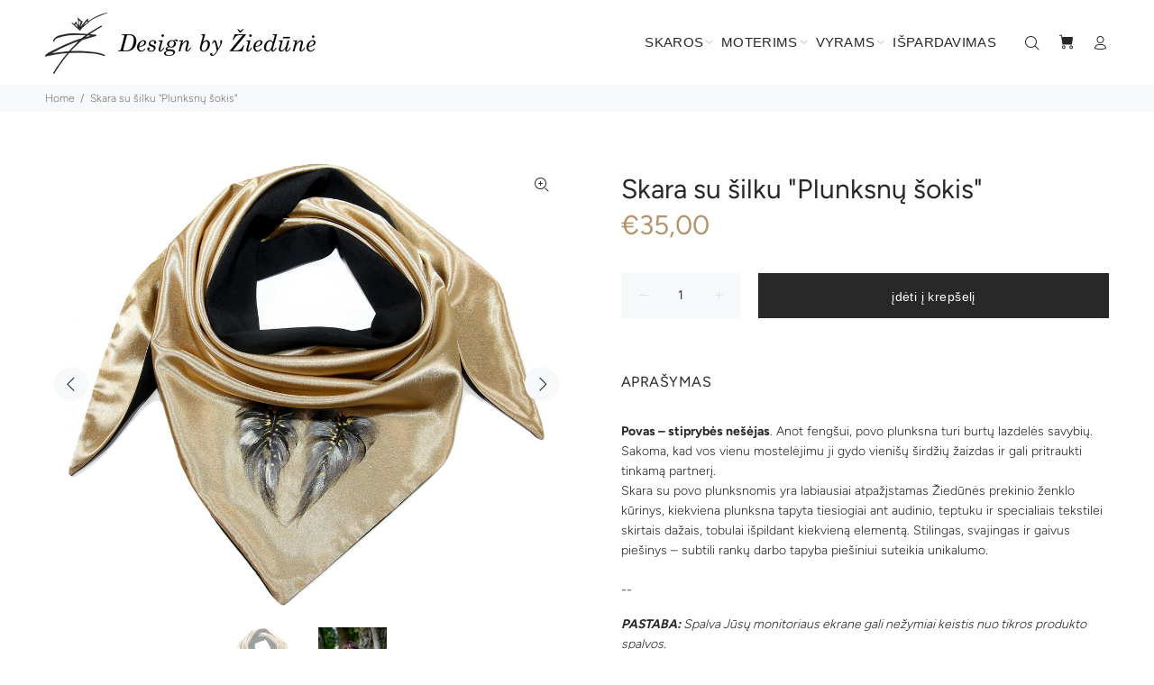

--- FILE ---
content_type: text/javascript; charset=utf-8
request_url: https://www.ziedune.com/products/skara-su-silku-plunksnu-sokis.js
body_size: 988
content:
{"id":6115646734504,"title":"Skara su šilku \"Plunksnų šokis\"","handle":"skara-su-silku-plunksnu-sokis","description":"\u003cp\u003e\u003cstrong\u003ePovas – stiprybės nešėjas\u003c\/strong\u003e. Anot fengšui, povo plunksna turi burtų lazdelės savybių. Sakoma, kad vos vienu mostelėjimu ji gydo vienišų širdžių žaizdas ir gali pritraukti tinkamą partnerį.\n\u003cbr\u003eSkara su povo plunksnomis yra labiausiai atpažįstamas Žiedūnės prekinio ženklo kūrinys, kiekviena plunksna tapyta tiesiogiai ant audinio, teptuku ir specialiais tekstilei skirtais dažais, tobulai išpildant kiekvieną elementą. Stilingas, svajingas ir gaivus piešinys – subtili rankų darbo tapyba piešiniui suteikia unikalumo.\u003c\/p\u003e\u003cbr\u003e--\u003cbr\u003e\u003cp\u003e\u003cem\u003e\u003cstrong\u003ePASTABA:\u003c\/strong\u003e Spalva Jūsų monitoriaus ekrane gali nežymiai keistis nuo tikros produkto spalvos.\u003c\/em\u003e\u003ci\u003e\n\u003cbr\u003e\u003c\/i\u003e\u003c\/p\u003e\n\n\u003cp\u003e\u003cstrong\u003eSudėtis:\u003c\/strong\u003e viršutinio audinio: 10% šilkas, 90% poliesteris, vidinio audinio: 100% medvilnė.\u003c\/p\u003e\n\n\u003cp\u003e\u003cstrong\u003eSkaros spalva:\u003c\/strong\u003e viršutinio audinio – auksinė, vidinio – juoda.\u003c\/p\u003e\n\n\u003cp\u003e\u003cstrong\u003ePiešinyje dominuojančios spalvos: \u003c\/strong\u003ejuoda, balta, auksinė.\u003c\/p\u003e\n\n\u003cp\u003e\u003cstrong\u003eIšmatavimai:\u003c\/strong\u003e 110 cm x 110 cm x 156 cm.\u003c\/p\u003e\n\n\u003cp\u003e\u003cstrong\u003eForma: \u003c\/strong\u003etrikampė.\u003c\/p\u003e\n\n\u003cp\u003e\u003cstrong\u003ePriežiūra:\u003c\/strong\u003e skalbti rankomis, ne didesnėje kaip 40 laipsnių temperatūroje. Lyginant nedėti lygintuvo tiesiogiai ant piešinio.\u003c\/p\u003e","published_at":"2021-01-05T11:51:46+02:00","created_at":"2020-12-10T14:42:57+02:00","vendor":"ziedune","type":"","tags":["import_2020_12_10_123920","joined-description-fields","Skaros su šilku"],"price":3500,"price_min":3500,"price_max":3500,"available":true,"price_varies":false,"compare_at_price":null,"compare_at_price_min":0,"compare_at_price_max":0,"compare_at_price_varies":false,"variants":[{"id":37328352149672,"title":"Default Title","option1":"Default Title","option2":null,"option3":null,"sku":"478954229","requires_shipping":true,"taxable":true,"featured_image":null,"available":true,"name":"Skara su šilku \"Plunksnų šokis\"","public_title":null,"options":["Default Title"],"price":3500,"weight":0,"compare_at_price":null,"inventory_management":null,"barcode":"","requires_selling_plan":false,"selling_plan_allocations":[]}],"images":["\/\/cdn.shopify.com\/s\/files\/1\/0519\/0562\/6280\/products\/zA80Y3733_burned-scaled.jpg?v=1607604482","\/\/cdn.shopify.com\/s\/files\/1\/0519\/0562\/6280\/products\/image5.jpg?v=1607604485"],"featured_image":"\/\/cdn.shopify.com\/s\/files\/1\/0519\/0562\/6280\/products\/zA80Y3733_burned-scaled.jpg?v=1607604482","options":[{"name":"Title","position":1,"values":["Default Title"]}],"url":"\/products\/skara-su-silku-plunksnu-sokis","media":[{"alt":null,"id":13035935662248,"position":1,"preview_image":{"aspect_ratio":1.16,"height":2207,"width":2560,"src":"https:\/\/cdn.shopify.com\/s\/files\/1\/0519\/0562\/6280\/products\/zA80Y3733_burned-scaled.jpg?v=1607604482"},"aspect_ratio":1.16,"height":2207,"media_type":"image","src":"https:\/\/cdn.shopify.com\/s\/files\/1\/0519\/0562\/6280\/products\/zA80Y3733_burned-scaled.jpg?v=1607604482","width":2560},{"alt":null,"id":13035936350376,"position":2,"preview_image":{"aspect_ratio":0.667,"height":2000,"width":1333,"src":"https:\/\/cdn.shopify.com\/s\/files\/1\/0519\/0562\/6280\/products\/image5.jpg?v=1607604485"},"aspect_ratio":0.667,"height":2000,"media_type":"image","src":"https:\/\/cdn.shopify.com\/s\/files\/1\/0519\/0562\/6280\/products\/image5.jpg?v=1607604485","width":1333}],"requires_selling_plan":false,"selling_plan_groups":[]}